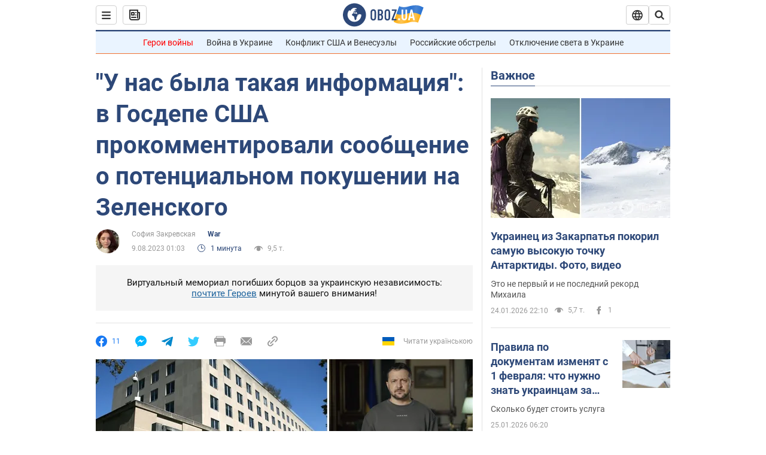

--- FILE ---
content_type: application/x-javascript; charset=utf-8
request_url: https://servicer.idealmedia.io/1418748/1?nocmp=1&sessionId=6975e9e9-07bb0&sessionPage=1&sessionNumberWeek=1&sessionNumber=1&scale_metric_1=64.00&scale_metric_2=256.00&scale_metric_3=100.00&cbuster=1769335273381303025976&pvid=6490c8db-3add-46a7-a085-09f941971865&implVersion=11&lct=1763555100&mp4=1&ap=1&consentStrLen=0&wlid=6a451686-0468-4c15-b927-381041d726f5&uniqId=00de9&niet=4g&nisd=false&evt=%5B%7B%22event%22%3A1%2C%22methods%22%3A%5B1%2C2%5D%7D%2C%7B%22event%22%3A2%2C%22methods%22%3A%5B1%2C2%5D%7D%5D&pv=5&jsv=es6&dpr=1&hashCommit=cbd500eb&apt=2023-08-09T01%3A03%3A00&tfre=3700&w=0&h=1&tl=150&tlp=1&sz=0x1&szp=1&szl=1&cxurl=https%3A%2F%2Fwar.obozrevatel.com%2Fu-nas-byila-takaya-informatsiya-v-gosdepe-ssha-prokommentirovali-soobschenie-o-potentsialnom-pokushenii-na-zelenskogo.htm&ref=&lu=https%3A%2F%2Fwar.obozrevatel.com%2Fu-nas-byila-takaya-informatsiya-v-gosdepe-ssha-prokommentirovali-soobschenie-o-potentsialnom-pokushenii-na-zelenskogo.htm
body_size: 882
content:
var _mgq=_mgq||[];
_mgq.push(["IdealmediaLoadGoods1418748_00de9",[
["ua.tribuna.com","11961719","1","Дерюгина ответила на вопрос, почему развелась с Блохиным","Президент Украинской федерации гимнастики Ирина Дерюгина рассказала, почему завершился ее брак с Олегом Блохиным.– Почему вы развелись?– У него родились дети.","0","","","","lAAOwDgb9EblbCdUsO9-6OAYsI1vuowCrIiMfBWJOrY0SzVyF_SAN_yRZlnvElbRJP9NESf5a0MfIieRFDqB_Kldt0JdlZKDYLbkLtP-Q-WIRn5T7DvAm6PBbRMs29zC",{"i":"https://s-img.idealmedia.io/n/11961719/45x45/160x0x520x520/aHR0cDovL2ltZ2hvc3RzLmNvbS90LzQyNjAwMi85MjI3NTQ4ODU2NmYyMWU5ODlkYWVlN2NhMjI4NTQ4NS5qcGc.webp?v=1769335273-f-bgPf4hSfnQ7Yj8z7VpXfrmKnRnY80wk3O8490BU3Y","l":"https://clck.idealmedia.io/pnews/11961719/i/1298901/pp/1/1?h=lAAOwDgb9EblbCdUsO9-6OAYsI1vuowCrIiMfBWJOrY0SzVyF_SAN_yRZlnvElbRJP9NESf5a0MfIieRFDqB_Kldt0JdlZKDYLbkLtP-Q-WIRn5T7DvAm6PBbRMs29zC&utm_campaign=obozrevatel.com&utm_source=obozrevatel.com&utm_medium=referral&rid=c81c1d1b-f9d4-11f0-9a71-d404e6f97680&tt=Direct&att=3&afrd=296&iv=11&ct=1&gdprApplies=0&muid=q0pdX7Jvpy12&st=-300&mp4=1&h2=RGCnD2pppFaSHdacZpvmnsy2GX6xlGXVu7txikoXAu_3Uq9CZQIGhHBl6Galy7GAUxS4U-sB8WxEelr10UWU-Q**","adc":[],"sdl":0,"dl":"","category":"Спорт","dbbr":0,"bbrt":0,"type":"e","media-type":"static","clicktrackers":[],"cta":"Читати далі","cdt":"","tri":"c81c3b07-f9d4-11f0-9a71-d404e6f97680","crid":"11961719"}],],
{"awc":{},"dt":"desktop","ts":"","tt":"Direct","isBot":1,"h2":"RGCnD2pppFaSHdacZpvmnsy2GX6xlGXVu7txikoXAu_3Uq9CZQIGhHBl6Galy7GAUxS4U-sB8WxEelr10UWU-Q**","ats":0,"rid":"c81c1d1b-f9d4-11f0-9a71-d404e6f97680","pvid":"6490c8db-3add-46a7-a085-09f941971865","iv":11,"brid":32,"muidn":"q0pdX7Jvpy12","dnt":2,"cv":2,"afrd":296,"consent":true,"adv_src_id":39175}]);
_mgqp();
